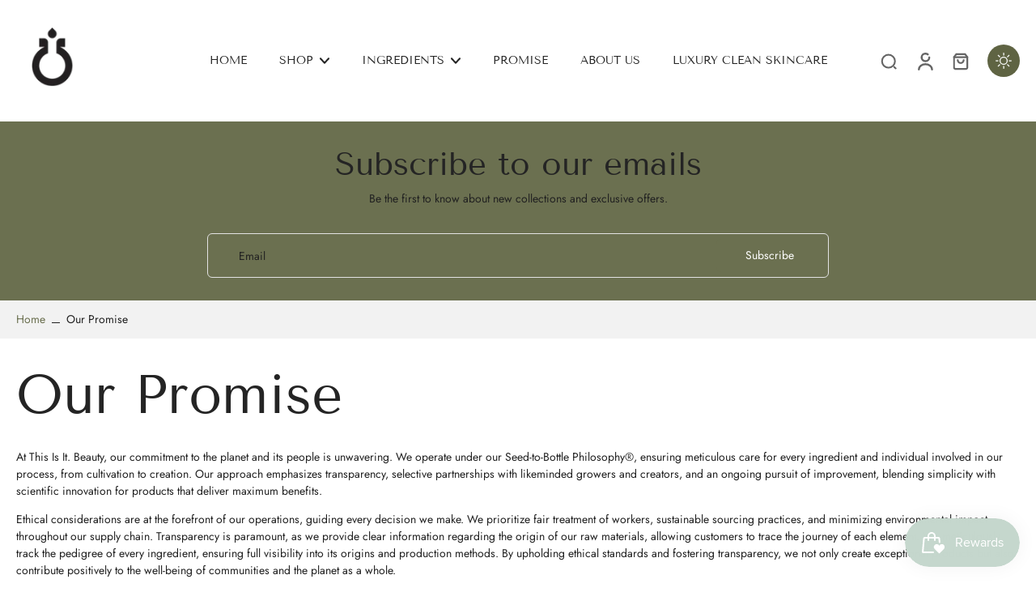

--- FILE ---
content_type: text/javascript
request_url: https://thisisitbeauty.com/cdn/shop/t/9/assets/product-cart.js?v=116873057877186911961728771734
body_size: 307
content:
window.Eurus.loadedScript.includes("product-cart.js")||(window.Eurus.loadedScript.push("product-cart.js"),requestAnimationFrame(()=>{document.addEventListener("alpine:init",()=>{Alpine.data("xProductCart",wrappringVariantId=>({loading:!1,errorMessage:!1,buttonSubmit:"",error_message_wrapper:{},stopAction:!1,async addToCart(e,required){if(e.preventDefault(),required){var productInfo=this.$el.closest(".product-info");if(productInfo){var propertiesInput=productInfo.querySelectorAll(".customization-picker");this.stopAction=!1,propertiesInput.length&&propertiesInput.forEach(input=>{(input.required&&input.value==""||input.classList.contains("validate-checkbox"))&&(input.classList.add("required-picker"),this.stopAction=!0)})}if(this.stopAction)return!0}if(this.loading=!0,this.$refs.gift_wrapping_checkbox&&this.$refs.gift_wrapping_checkbox.checked&&wrappringVariantId){const giftData={items:[{id:wrappringVariantId,quantity:1}]},giftResponse=await window.fetch("/cart/add.js",{method:"POST",credentials:"same-origin",headers:{"Content-Type":"application/json","X-Requested-With":"XMLHttpRequest"},body:JSON.stringify(giftData)}),giftResponse1=await giftResponse.json();if(!giftResponse.ok){giftResponse1.status==422&&(this.$refs.gift_wrapping_error.textContent=giftResponse1.description,this.loading=!1,setTimeout(()=>{this.$refs.gift_wrapping_error.textContent=""},5e3));return}}let formData=new FormData(this.$refs.product_form);formData.append("sections",Alpine.store("xCartHelper").getSectionsToRender().map(section=>section.id)),formData.append("sections_url",window.location.pathname),await fetch(`${Eurus.cart_add_url}`,{method:"POST",headers:{Accept:"application/javascript","X-Requested-With":"XMLHttpRequest"},body:formData}).then(reponse=>reponse.json()).then(response=>{response.status=="422"?(typeof response.errors=="object"?(this.error_message_wrapper=response.errors,document.querySelector(".recipient-error-message").classList.remove("hidden")):(this.errorMessage=!0,this.$refs.error_message&&(this.$refs.error_message.textContent=response.description)),Alpine.store("xMiniCart")&&Alpine.store("xMiniCart").reLoad()):(document.querySelector(".recipient-error-message")&&document.querySelector(".recipient-error-message").classList.add("hidden"),this.error_message_wrapper={},Alpine.store("xCartHelper").getSectionsToRender().forEach(section=>{const sectionElement=document.querySelector(section.selector);sectionElement&&response.sections[section.id]&&(sectionElement.innerHTML=getSectionInnerHTML(response.sections[section.id],section.selector))}),Alpine.store("xQuickView")&&Alpine.store("xQuickView").show&&(Alpine.store("xQuickView").show=!1),Alpine.store("xPopup").open=!1,Alpine.store("xMiniCart").openCart(),Alpine.store("xCartHelper").currentItemCount=parseInt(document.querySelector("#cart-icon-bubble span").innerHTML),document.dispatchEvent(new CustomEvent("eurus:cart:items-changed")))}).catch(error=>{console.error("Error:",error)}).finally(()=>{this.loading=!1,this.$refs.gift_wrapping_checkbox&&(this.$refs.gift_wrapping_checkbox.checked=!1)})}}))})}));
//# sourceMappingURL=/cdn/shop/t/9/assets/product-cart.js.map?v=116873057877186911961728771734


--- FILE ---
content_type: text/javascript
request_url: https://thisisitbeauty.com/cdn/shop/t/9/assets/quick-view.js?v=170270578561339893971728771734
body_size: 248
content:
requestAnimationFrame(()=>{document.addEventListener("alpine:init",()=>{Alpine.store("xQuickView",{sectionId:window.xQuickView.sectionId,enabled:window.xQuickView.enabled,buttonLabel:window.xQuickView.buttonLabel,show_atc_button:window.xQuickView.show_atc_button,btn_atc_bottom:window.xQuickView.atc_btn_bottom,show:!1,loading:!1,currentVariant:"",cachedResults:[],cachedfetch:[],loadedChooseOptions:[],loadedChooseOptionsID:[],selected:!1,addListener(){document.addEventListener("eurus:cart:items-changed",()=>{this.cachedResults=[]})},showBtn(enable,showATCButton,textBtn){this.enabled=enable,this.buttonLabel=textBtn,this.show_atc_button=showATCButton},load(url,el,optionId){let variant=document.getElementById("current-variant-"+optionId).innerText,productUrl=variant?`${url}?variant=${variant}&section_id=${this.sectionId}`:`${url}?section_id=${this.sectionId}`;return productUrl=productUrl.replace(/\s+/g,""),this.cachedResults[productUrl]?(document.getElementById("quickview-product-content").innerHTML=this.cachedResults[productUrl],!0):(this.cachedfetch[productUrl]||(this.loading=!0,this.cachedfetch[productUrl]=!0,fetch(productUrl).then(reponse=>reponse.text()).then(response=>{const content=new DOMParser().parseFromString(response,"text/html").getElementById("quickview-product-content").innerHTML;document.getElementById("quickview-product-content").innerHTML=content,this.cachedResults[productUrl]=content}).finally(()=>{this.loading=!1,this.cachedfetch[productUrl]=!1})),!0)},async loadChooseOptions(url,el,optionId){let getVariant=document.getElementById("current-variant-"+optionId).innerText,urlProduct=getVariant?`${url}?variant=${getVariant}&section_id=choose-option`:`${url}?section_id=choose-option`;var formData={attributes:{choose_option_id:optionId}};const isOptionLoaded=document.getElementById("choose-options-content-"+optionId),variantId=getVariant?`${optionId}-${getVariant}`:optionId;let urlChooseOption=urlProduct+"_choose-options",destinationElm=document.getElementById("choose-options-"+optionId).querySelector(".choose-options"),loadingEl=document.getElementById("choose-options-"+optionId).querySelector(".icon-loading");if(isOptionLoaded&&this.loadedChooseOptionsID[variantId]&&this.loadedChooseOptions[urlChooseOption])return destinationElm.innerHTML=this.loadedChooseOptions[urlChooseOption],!0;try{loadingEl&&loadingEl.classList.remove("hidden");const responseData=await(await fetch(Shopify.routes.root+"cart/update",{method:"POST",headers:{"Content-Type":"application/json",Accept:"application/json"},body:JSON.stringify(formData)})).json();this.loadedChooseOptionsID[variantId]=!0,await this.renderChooseOptions(urlProduct,responseData.attributes.choose_option_id)}catch(error){console.log(error)}},async renderChooseOptions(urlProduct,optionId){let urlChooseOptions=urlProduct+"_choose-options",destinationEl=document.getElementById("choose-options-"+optionId).querySelector(".choose-options");if(document.getElementById("choose-options-content-"+optionId)&&this.loadedChooseOptions[urlChooseOptions])return destinationEl.innerHTML=this.loadedChooseOptions[urlChooseOptions],!0;try{const content=await(await fetch(urlProduct)).text(),parsedContent=new DOMParser().parseFromString(content,"text/html").getElementById("choose-options-content").innerHTML;parsedContent&&(destinationEl.innerHTML=parsedContent,this.loadedChooseOptions[urlChooseOptions]=parsedContent);let loadingEl=document.getElementById("choose-options-"+optionId).querySelector(".icon-loading");loadingEl&&loadingEl.classList.add("hidden")}catch(error){console.log(error)}},open(){this.show=!0,Alpine.store("xPopup").open=!0},close(){this.show=!1,Alpine.store("xPopup").open=!1},focusQuickView(quickView,btnClose){this.selected||Alpine.store("xFocusElement").trapFocus(quickView,btnClose)},removeFocusQuickView(){if(!this.selected){const elementActive=document.getElementById("button_quickview");Alpine.store("xFocusElement").removeTrapFocus(elementActive)}}})})});
//# sourceMappingURL=/cdn/shop/t/9/assets/quick-view.js.map?v=170270578561339893971728771734
